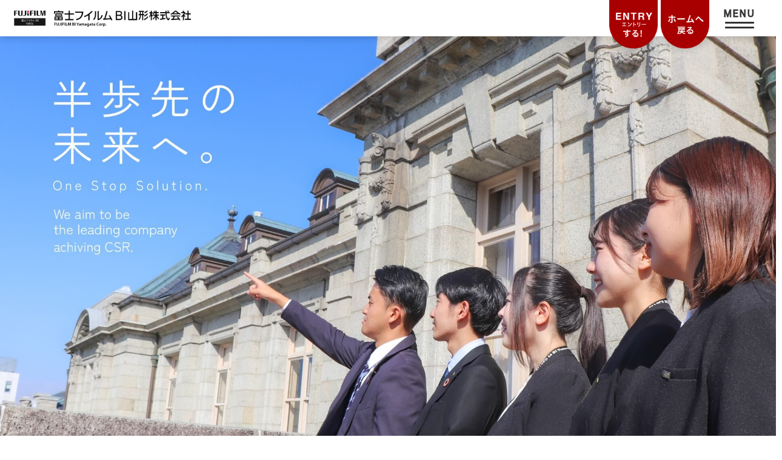

--- FILE ---
content_type: text/html
request_url: https://fujifilm-fbyamagata.com/recruit/index.html
body_size: 37136
content:
<?xml version="1.0" encoding="UTF-8"?>
<!DOCTYPE html>
<html>
<head>
<meta http-equiv="Content-Type" content="text/html; charset=utf-8">
<meta http-equiv="Content-Style-Type" content="text/css">
<meta http-equiv="Content-Script-Type" content="text/javascript">
<meta name="viewport" content="width=device-width,initial-scale=1">
<title>新卒採用 - 富士フイルムBI山形株式会社 |複合機・ネットワーク構築・DX化</title>
<meta name="keywords" content="新卒採用,富士フイルムビジネスイノベーション,富士フイルムBI山形,OA機器,複合機,コピー機,ドキュワークス,docuworks,DX,beat,山形">
<meta name="description" content="新卒採用ページです。山形市にある富士フイルムBI山形のホームページです。複合機の販売や保守だけでなく、ネットワーク構築やDX化を促進するDocuWorksなど、お客様の多様化する課題を解決するソリューションを展開しています。">

<!-- Bootstrap -->
<link rel="stylesheet" type="text/css"  href="common2023/css/bootstrap.min.css">
<!-- Slickslider -->
<link rel="stylesheet" type="text/css" href="common2023/css/slick.css" />
<link rel="stylesheet" type="text/css" href="common2023/css/slick-theme.css" />
<!-- magnific-popup -->
<link rel="stylesheet" href="common2023/css/magnific-popup.css" />
<!-- Stylesheet -->
<link rel="stylesheet" type="text/css"  href="common2023/css/style-nav.css">
<link rel="stylesheet" type="text/css"  href="common2023/css/style.css">
<!-- Adobe font - ヒラギノ角ゴ ProN W6 -->
<script>
  (function(d) {
    var config = {
      kitId: 'pje4gel',
      scriptTimeout: 3000,
      async: true
    },
    h=d.documentElement,t=setTimeout(function(){h.className=h.className.replace(/\bwf-loading\b/g,"")+" wf-inactive";},config.scriptTimeout),tk=d.createElement("script"),f=false,s=d.getElementsByTagName("script")[0],a;h.className+=" wf-loading";tk.src='https://use.typekit.net/'+config.kitId+'.js';tk.async=true;tk.onload=tk.onreadystatechange=function(){a=this.readyState;if(f||a&&a!="complete"&&a!="loaded")return;f=true;clearTimeout(t);try{Typekit.load(config)}catch(e){}};s.parentNode.insertBefore(tk,s)
  })(document);
</script>
</head>

<body id="rpage">
<a name="top" id="top"></a>

<header id="hd01">

<nav id="g-nav">
<div class="openbtn" lang="en"><span></span><span></span></div>
<h1 class="hd-logo"><a href="#top"><img src="common2023/img/logo_fby.png" alt="富士フイルムBI山形株式会社" class="img-responsive"></a></h1>
<div class="g-nav-list">
    <ul class="nav-list-box">
        <li><a href="#sec01">富士フイルムBI山形株式会社って？</a></li>
        <li><a href="#sec02">富士フイルムBI山形のリクルートについて</a></li>
        <li><a href="#sec03">新人アンケート調査</a></li>
        <li><a href="#sec04">社員インタビュー</a></li>
        <li><a href="#sec07">募集概要</a></li>
        <li><a href="#sec08">採用スケジュール</a></li>
    </ul>
    <ul class="btn-list-box">
        <li><a href="https://job.rikunabi.com/2026/company/r219002041/" target="_blank"><ruby>ENTRY<rt>エントリー</rt></ruby>する！</a></li>
        <li><a href="../">ホームへ戻る</a></li>
    </ul>
</div>
<div class="hd-btn01">
  <ul>
    <li><a href="https://job.rikunabi.com/2026/company/r219002041/" target="_blank"><img src="common2023/img/hd-btn01.png" class="img-responsive" alt="ENTRYする!"/></a></li>
    <li><a href="../"><img src="common2023/img/hd-btn02.png" class="img-responsive" alt="ホームへ戻る"/></a></li>
  </ul>
</div><!-- /.hd-btn01 -->
</nav>    
</header><!-- /#hd01 -->

<div class="main-img01">
    <img src="common2023/img/hd-img01.jpg" alt="" class="main01-bg img-responsive" />
</div><!--/ .main-img01-->

<div id="content-main">

<section class="sec00 bg-all">
    <div class="sec00-wrap sec-inline">
        <p>これからの半歩先の未来を造るのは<span class="br">「今の時代」が当たり前である、</span><span class="br">学生の皆さんだと思っています。</span><br>私達と半歩先の未来へ。<span class="br">私達は皆さんを求めています。</span></p>
    </div>
</section>

<a name="sec01" id="sec01"></a>
<section class="sec01 sec-inline sec-wrap">
    <div class="tit-wrap">
        <h2 class="tit-line" lang="ja">富士フイルムBI山形株式会社って？</h2>
    </div>
    <div class="sec01-box">
        <div class="row">
            <div class="col-sm-6"><p><img src="common2023/img/sec01-img01.jpg" alt="" class="img-responsive" /></p></div>
            <div class="col-sm-6"><p><img src="common2023/img/sec01-img02.jpg" alt="" class="img-responsive" /></p></div>
        </div>
        <p>まもなく創業40年！複合機販売・保守をメインに、地域密着で山形のお客様のデジタル化を支援する地元企業です。本社・山形営業所/酒田営業所・鶴岡営業所・新庄営業所・米沢営業所・東根営業所・寒河江営業所の県内7拠点に営業所があり、各地域の方が活躍しています。</p>
    </div>
    <div class="sec01-box">
        <p>
            <img src="common2023/img/sec01-fig01_s.png" alt="" class="img-responsive visible-xs" />
            <img src="common2023/img/sec01-fig01.png" alt="" class="img-responsive hidden-xs" />
        </p>
    </div>
    <div class="tit-wrap">
        <h2 lang="ja"><span class="tit-line">私たちは山形のお客様のために存在する</span><br><span class="tit-line"><span class="st-tit">DX支援企業</span>です。</span></h2>
    </div>
    <div class="sec01-1">
        <div class="sec01-txt01"><span class="tit01">人にしかできないこと、役割を考え続けています。</span></div>
        <div class="pc-img"><img src="common2023/img/sec01-fig02.png" alt="" class="img-responsive" /></div>
        <div class="sm-img"><img src="common2023/img/sec01-fig02_s.png" alt="" class="img-responsive" /></div>
    </div>
</section><!-- /.sec01 -->

<a name="sec02" id="sec02"></a>
<section class="sec02 sec-inline sec-wrap bg-cross">
    <div class="tit-wrap">
        <h2 class="tit-line" lang="ja">BI山形のリクルートについて</h2>
    </div>
    <div class="sec02-box">
        <div class="item-left"><img src="common2023/img/sec02-txt01.png" alt="" class="img-responsive" /></div>
        <div class="item-right"><img src="common2023/img/sec02-img01.png" alt="" class="img-responsive" /></div>
    </div>
    <div class="sec02-box">
        <div class="item-left"><img src="common2023/img/sec02-txt02.png" alt="" class="img-responsive" /></div>
        <div class="item-right"><img src="common2023/img/sec02-img02.png" alt="" class="img-responsive" /></div>
    </div>
    <div class="sec02-box">
        <div class="item-left"><img src="common2023/img/sec02-txt03.png" alt="" class="img-responsive" /></div>
        <div class="item-right"><img src="common2023/img/sec02-img03.png" alt="" class="img-responsive" /></div>
    </div>
</section><!-- /.sec02 -->

<a name="sec03" id="sec03"></a>
<section class="sec03 sec-inline sec-wrap">
    <div class="tit-wrap">
        <h2 class="tit-line" lang="ja">新人アンケート調査</h2>
    </div>
    <div class="sec03-hd hidden-xs hidden-sm">
        <div class="item-left"><img src="common2023/img/sec03-fig01.png" alt="" class="img-responsive" /></div>
        <div class="item-right"><img src="common2023/img/sec03-fig02.png" alt="" class="img-responsive" /></div>
    </div>
    <div class="sec03-hd hidden-md hidden-lg">
        <div class="item-left">
            <div class="sec03-tit"><img src="common2023/img/sec03-tit01.png" alt="" class="img-responsive" /></div>
            <p><img src="common2023/img/sec03-fig01_s.png" alt="" class="img-responsive" /></p>
        </div>
        <div class="item-right">
            <div class="sec03-tit"><img src="common2023/img/sec03-tit02.png" alt="" class="img-responsive" /></div>
            <p><img src="common2023/img/sec03-fig02_s.png" alt="" class="img-responsive" /></p>
        </div>
    </div>
    <div class="sec03-flow">
        <div class="item-left">
            <div class="sec03-tit"><img src="common2023/img/sec03-tit03.png" alt="" class="img-responsive" /></div>
            <div class="flow-box">
                <dl class="flow-item">
                    <dt class="time">７：００</dt>
                    <dd class="tit">起床</dd>
                </dl>
                <dl class="flow-item">
                    <dt class="time">８：３０</dt>
                    <dd class="tit">出社</dd>
                    <dd class="txt"><span class="txt-line">車通勤で10分くらいです。</span></dd>
                </dl>
                <dl class="flow-item">
                    <dt class="time">９：００ 〜</dt>
                    <dd class="tit">研修</dd>
                </dl>
                <dl class="flow-item">
                    <dt class="time">１２：００</dt>
                    <dd class="tit">お昼休み</dd>
                    <dd class="txt"><span class="txt-line">お弁当を食べたり会社の人と食べに行ったり、</span><br><span class="txt-line">少しドライブしてお茶したりしています。</span></dd>
                </dl>
                <dl class="flow-item">
                    <dt class="time">１３：００ 〜</dt>
                    <dd class="tit">研修</dd>
                </dl>
                <dl class="flow-item">
                    <dt class="time">１７：５０</dt>
                    <dd class="tit">退社</dd>
                    <dd class="txt"><span class="txt-line">定時後同期と駐車場でおしゃべりしてから帰ることが多いです。</span><br><span class="txt-line">最近はバッティングセンターやダーツに一緒に行ったりしています。</span></dd>
                </dl>
                <dl class="flow-item">
                    <dt class="time">１８：３０</dt>
                    <dd class="tit">帰宅</dd>
                <dd class="txt"><span class="txt-line">ゆっくりお風呂に入りながらYoutube見たり韓国ドラマを見ます。</span></dd>
                </dl>
                <dl class="flow-item">
                    <dt class="time">０：００</dt>
                    <dd class="tit">就寝</dd>
                    <dd class="txt"><span class="txt-line">寝落ちするまで韓国ドラマを見て寝ます。</span></dd>
                </dl>
            </div>
            <div class="sec03-icon"><img src="common2023/img/sec03-icon01.png" alt="" class="img-responsive" /></div>
        </div>
        <div class="item-right">
            <img src="common2023/img/sec03-img01_md.png" alt="" class="img-responsive hidden-xs hidden-md hidden-lg" />
            <img src="common2023/img/sec03-img01.png" alt="" class="img-responsive hidden-sm" />
        </div>
    </div>
    <div class="sec03-status">
        <div class="item-left">
            <div class="sec03-tit"><img src="common2023/img/sec03-tit04.png" alt="" class="img-responsive" /></div>
            <p>入社後、4月から5月は全国の同期と一緒の合同研修があります。営業系は大阪へ、CEは神奈川の研修所へ旅立ちました。</p>
        </div>
        <div class="item-right"><img src="common2023/img/sec03-img02.png" alt="" class="img-responsive" /></div>
    </div>
</section><!-- /.sec03 -->


<a name="sec04" id="sec04"></a>
<section class="sec04 sec-inline sec-wrap bg-cross">
    <h3 lang="en" class="wow fadeInDown" data-wow-delay="300ms">STAFF INTERVIEW<span lang="ja">先輩社員に聞いてみよう！</span></h3>
    <div class="row">
        <div class="col-xs-12">
            <ul class="slider staff-wrap">
                <li class="style-box">
                    <a class="popup-modal" href="#inline-wrap01">
                        <img src="common2023/img/staff01-tmb.png" alt="先輩社員1" class="img-responsive">
                    </a>
                    <div id="inline-wrap01" class="mfp-hide">
                        <div class="row">
                            <div class="col-sm-12"><p>営業 2016入社<br><span>佐藤  隼</span></p></div>
                            <div class="col-sm-5"><img src="common2023/img/staff01.png" class="img-responsive center-block"></div>
                            <div class="col-sm-7">
                                <p>2016年に新卒で入社しました。大学は東京でしたが、地元の山形に貢献できる会社で働きたいと思いこの会社に入社することを決めました。<br><br>私は元々パソコンが苦手でした。しかし入社後の研修がしっかりしていたので、訪問先で「学生の時からやっていたの」と聞かれるくらいITの知識が身につきました。お客様と最先端の情報をつなぐことが今の仕事なのではないかと思います。<br><br>入社1年目はなかなか契約が取れず苦労しました。でもあるお客様に半年間通い続け、良い返事をもらえた時には頑張りが結果に繋がったのだと自信になりました。<br><br>入社時に比べ担当のお客様が増えてきました。お客様からは困った時に頼りにしてもらえるようになりました。今後は今のレベルに満足せず、いずれ社長賞を取れるようにレベルアップしていきたいです。</p>
                            </div>
                            <p class="popup-modal-dismiss"><a href="close">×</a></p>
                        </div><!-- /.row -->
                    </div><!-- /#inline-wrap01 -->
                </li><!-- /.style-box-->

                <li class="style-box">
                    <a class="popup-modal" href="#inline-wrap02">
                        <img src="common2023/img/staff02-tmb.png" alt="先輩社員2" class="img-responsive">
                    </a>
                    <div id="inline-wrap02" class="mfp-hide">
                        <div class="row">
                            <div class="col-sm-12"><p>営業 2016入社<br><span>瀬野  佑介</span></p></div>
                            <div class="col-sm-5"><img src="common2023/img/staff02.png" class="img-responsive center-block"></div>
                            <div class="col-sm-7">
                                <p>大学時代は関東で過ごしましたが、地元である山形の雰囲気が好きなのと、地元に貢献できる会社で働きたくてこの会社に入社しました。<br><br>入社1年目の時は、知らない人と会って話をするのに慣れず苦労しました。でもたくさんの件数をまわるうちに仕事にも慣れていきました。その時の苦労が今の自分をつくっていると思います。今では訪問先で「また来てね」と言われることにやりがいを感じています。今は、企業同士のつながりだけでなく、人と人（心と心）が繋がるように意識しています。<br><br>入社してから一番嬉しかった事はある社長から「君から買いたい」と言ってもらえた事です。自分を認めてもらえた気がして、今でもよく覚えています。<br><br>今後はお客様よりも先に課題を見つけ課題解決のご提案ができるような、信頼される営業になりたいです。</p>
                            </div>
                            <p class="popup-modal-dismiss"><a href="close">×</a></p>
                        </div><!-- /.row -->
                    </div><!-- /#inline-wrap02 -->
                </li><!-- /.style-box-->

                <li class="style-box">
                    <a class="popup-modal" href="#inline-wrap03">
                        <img src="common2023/img/staff03-tmb.png" alt="先輩社員3" class="img-responsive">
                    </a>
                    <div id="inline-wrap03" class="mfp-hide">
                        <div class="row">
                            <div class="col-sm-12"><p>営業 2013入社<br><span>佐藤  千香</span></p></div>
                            <div class="col-sm-5"><img src="common2023/img/staff03.png" class="img-responsive center-block"></div>
                            <div class="col-sm-7">
                                <p>大学の先輩がこの会社で働いていて、声を掛けてくれたのがきっかけでした。何回か会社に訪問するうちにアットホームな雰囲気に惹かれ入社しました。<br><br>今は大きい案件を任せてもらっていますが、入社時は新規開拓でなかなか実績に結びつかず落ち込む日もありました。そんな時上司や先輩が相談にのってくれて、色々アドバイスを頂きました。そして、ようやく契約が取れた時はとてもほっとしました。人に恵まれた環境で働けることにいつも感謝しています。<br><br>ここ数年若い社員が増え社内に活気が出てきました。後輩も増えてきたのでこれからは自分のことだけでなく、後輩の指導もできるようにレベルアップしていきたいです。また、富士フイルムBI山形は女性の管理職が少ないので役職につくことが今の目指すところです。</p>
                            </div>
                            <p class="popup-modal-dismiss"><a href="close">×</a></p>
                        </div><!-- /.row -->
                    </div><!-- /#inline-wrap03 -->
                </li><!-- /.style-box-->

                <li class="style-box">
                    <a class="popup-modal" href="#inline-wrap05">
                        <img src="common2023/img/staff05-tmb.png" alt="先輩社員5" class="img-responsive">
                    </a>
                    <div id="inline-wrap05" class="mfp-hide">
                        <div class="row">
                            <div class="col-sm-12"><p>カスタマサポート部 2008入社<br><span>大石  俊秋</span></p></div>
                            <div class="col-sm-5"><img src="common2023/img/staff05.png" class="img-responsive center-block"></div>
                            <div class="col-sm-7">
                                <p>以前は技術系の仕事をしていたのですが、お客様と対応しながら修理を行うところに魅力を感じ、中途で入社しました。<br><br>入社時は経験と知識が浅いので、難しい案件の対応などは苦労しました。困った時は先輩に助けてもらいながら経験を積んできました。困った時に助けてもらえる環境で成長できたことに感謝しています。<br><br>これからは、今まで先輩方に助けてもらってきた分、若手メンバーの育成に力を入れていきたいと思います。若手メンバーはこれからの富士フイルムBI山形を担っていく貴重な人材ですから、お客様のお役に立てるよう成長をサポートをしていきます。お客様がどんなことで困りどう解決するのか、それを考える力が富士フイルムBI山形に求められていると思います。</p>
                                </div>
                            <p class="popup-modal-dismiss"><a href="close">×</a></p>
                        </div><!-- /.row -->
                    </div><!-- /#inline-wrap05 -->
                </li><!-- /.style-box-->

                <li class="style-box">
                    <a class="popup-modal" href="#inline-wrap06">
                        <img src="common2023/img/staff06-tmb.png" alt="先輩社員6" class="img-responsive">
                    </a>
                    <div id="inline-wrap06" class="mfp-hide">
                        <div class="row">
                            <div class="col-sm-12"><p>システムエンジニア 2002入社<br><span>柏倉  健人</span></p></div>
                            <div class="col-sm-5"><img src="common2023/img/staff06.png" class="img-responsive center-block"></div>
                            <div class="col-sm-7">
                                <p>私は2002年に高卒で入社し、ネットワークシステムの構築やサーバーのご提案などを行なっています。入社前から機械に興味があって、コピー機の修理や販売に携わりたいと思いこの会社に入社しました。<br><br>トラブル対応もシステムエンジニアの仕事なので、お客様の気持ちを考えできる限りわかりやすくお伝えすることを心掛けています。伝え方ひとつで感じ方が変わってしまうので、対応する際の言葉づかいは重要だと思います。<br><br>お客様に新しい商品をご提案した時に、「前より使いやすくなった」と言っていただけることが私のやりがいです。これからも新しい商品をすぐにご提案できるように、常にアンテナを張って情報収集をしていきたいです。また、資格に関してもチャレンジ精神を忘れず取得し続けたいと思います。</p>
                                </div>
                            <p class="popup-modal-dismiss"><a href="close">×</a></p>
                        </div><!-- /.row -->
                    </div><!-- /#inline-wrap06 -->
                </li><!-- /.style-box-->

                <li class="style-box">
                    <a class="popup-modal" href="#inline-wrap07">
                        <img src="common2023/img/staff07-tmb.png" alt="先輩社員7" class="img-responsive">
                    </a>
                    <div id="inline-wrap07" class="mfp-hide">
                        <div class="row">
                            <div class="col-sm-12"><p>営業 2011入社<br><span>秋葉  大河</span></p></div>
                            <div class="col-sm-5"><img src="common2023/img/staff07.png" class="img-responsive center-block"></div>
                            <div class="col-sm-7">
                                <p>大学では工学部でしたが、理系の視点で営業をやってみたかったのと、絆の森などの地域貢献活動に興味を持ち入社しました。私はサッカーが好きなので、モンテディオ山形のスポンサーをしていたのも決め手の一つでした。<br><br>入社1年目は新規開拓で苦労しました。お客様に自分を覚えてもらうため、新聞を作ったり名刺を作ったりして自分なりの方法を模索しました。今もこの仕事を続けられているのは自分に合った営業のスタイルを見つけられたからだと思います。<br><br>今後は富士フイルムBI山形のいいところをもっとアピールして、富士フイルムBI山形のファンを増やしていきたいです。そしてメーカー主催の営業コンテストでは、全国で上位に入賞し表彰されることを目指して日々努力していきます。</p>
                                </div>
                            <p class="popup-modal-dismiss"><a href="close">×</a></p>
                        </div><!-- /.row -->
                    </div><!-- /#inline-wrap07 -->
                </li><!-- /.style-box-->
          </ul><!-- slider -->
        </div>
    </div>
</section><!-- /.sec04 -->

<a id="sec05" name="sec05"></a>
<section class="sec05 sec-inline sec-wrap">
    <h3 lang="en">WORK STYLE<span lang="ja">営業の1日のスケジュール</span></h3>
    <div class="sec05-img pc-img"><img src="common2023/img/sec05-img01.jpg" alt="" class="img-responsive"><img src="common2023/img/sec05-img02.jpg" alt="" class="img-responsive"></div>
    <ul class="timeline">
        <li>
            <p class="timeline-date">9:00〜</p>
            <div class="timeline-content">
                <div class="sec05-tit01" lang="ja">始業　メール・予定の確認</div>
                <p>1日のスケジュールを確認して、気持ちを整えます。</p>
            </div>
        </li>
        <li>
            <p class="timeline-date">10:00〜</p>
            <div class="timeline-content">
                <div class="sec05-tit01" lang="ja">お客様先を訪問</div>
                <ul class="timeline-list">
                    <li>日々の業務でお困り事はないかヒアリング・サーベイ</li>
                    <li>提案活動</li>
                    <li>簡易なトラブル発生時の対応など</li>
                </ul>
            </div>
        </li>
        <li>
            <p class="timeline-date">12:00〜</p>
            <div class="timeline-content">
                <div class="sec05-tit02" lang="ja">昼食</div>
            </div>
        </li>
        <li>
            <p class="timeline-date">13:00〜</p>
            <div class="timeline-content">
                <div class="sec05-tit01" lang="ja">引き続きお客様先を訪問</div>
                <p>（午前と同様）</p>
            </div>
        </li>
        <li>
            <p class="timeline-date">16:00〜</p>
            <div class="timeline-content">
                <div class="sec05-tit01" lang="ja">帰社</div>
                <p>日報の打ち込み/見積もり、提案書などの書類作成をします。</p>
            </div>
        </li>
        <li>
            <p class="timeline-date">18:00〜</p>
            <div class="timeline-content">
                <div class="sec05-tit02" lang="ja">退社</div>
            </div>
        </li>
    </ul>
    <div class="sec05-img sm-img"><img src="common2023/img/sec05-img01.jpg" alt="" class="img-responsive"><img src="common2023/img/sec05-img02.jpg" alt="" class="img-responsive"></div>
</section><!-- /.sec05 -->

<a name="sec06" id="sec06"></a>
<section class="sec06 sec-inline sec-wrap bg-cross">
    <h3 lang="ja">応募職種</h3>
    <div class="row">
        <div class="sec06-icon01">総合職</div>
        <div class="col-sm-5">
            <img src="common2023/img/sec06-img01.jpg" alt="" class="img-responsive">
        </div>
        <div class="col-sm-7">
            <p>営業職は、富士フイルムBI山形の「顔」として地域密着で活躍。 新規ユーザーの開拓をはじめ、長くお付き合い頂いているお客様のパートナーとして、課題解決のための提案と導入後のフォローを行います。 近年では、クラウドの活用や業務効率化など働き方改革をテーマとしたソリューションを強みとしています。地域とお客様、そして富士フイルムBI山形をつなぐ笑顔のコミュニケーターとしての役割が期待されています。</p>
        </div>
    </div><!-- /.row -->
    <div class="row">
        <div class="sec06-icon01">技術職</div>
        <div class="col-sm-5">
            <img src="common2023/img/sec06-img02.jpg" alt="" class="img-responsive">
        </div>
        <div class="col-sm-7">
            <p>カスタマエンジニアとシステムエンジニアがあります。カスタマエンジニアは、お客様がご利用されている複合機、IT基盤、ネットワーク機器などのセキュリティ対策、保守点検、修理メンテナンスなどを行います。システムエンジニアは、最新のIT環境について、お客様の最適なシステム設計、ネットワークの構築、提案、導入支援、導入後の保守までを行います。どちらも技術職でありながら機器に触れるだけでなく、お客様の声を次の提案活動に生かすための情報収集や、高度な技術と豊富な知識でコミュニケーションをはかりお客様と関係性を高める重要な役割も担っています。</p>
        </div>
    </div>
</section><!-- /.sec06 -->

<a name="sec07" id="sec07"></a>
<section class="sec07 sec-inline sec-wrap">
    <h3 lang="en" class="wow fadeInDown" data-wow-delay="300ms">RECRUIT GUIDELINES<span lang="ja">募集概要</span></h3>
    <div class="box">
        <table class="guidelines">
            <tbody>
                <tr>
                    <th rowspan="2">応募学部・学科</th>
                    <td class="sub-tit01">【総合職】営業職</td>
                    <td>大学、短大・専門学校の全学部・全学科</td>
                </tr>
                <tr>
                    <td class="sub-tit01">【技術職】<br>システムエンジニア(SE職)<br>カスタマエンジニア(CE職)</td>
                    <td>大学、短大・専門学校・高専、工業高校<br>電子、機械、IT系卒業者または同等の技能を有する者 </td>
                </tr>
                <tr>
                    <th>募集人数</th>
                    <td class="th" colspan="2">採用案内ページをご覧ください。 </td>
                </tr>
                <tr>
                    <th rowspan="10">待遇</th>
                    <td class="sub-tit01">基本給</td>
                    <td>（2023年4月実績）<br>大卒  基本給 202,000円<br>短大卒、専門学校、高専卒 基本給 186,000円<br>高等学校卒 基本給 170,000円</td>
                </tr>
                <tr>
                    <td class="sub-tit01">諸手当</td>
                    <td>役職手当、家族手当、通勤手当、時間外手当、他 </td>
                </tr>
                <tr>
                    <td class="sub-tit01">昇給</td>
                    <td>年1回 4月</td>
                </tr>
                <tr>
                    <td class="sub-tit01">賞与</td>
                    <td>年2回 7月・12月 </td>
                </tr>
                <tr>
                    <td class="sub-tit01">勤務地</td>
                    <td>山形県内各営業所 <br>(山形、寒河江、東根、新庄、鶴岡、酒田、米沢)  </td>
                </tr>
                <tr>
                    <td class="sub-tit01">勤務時間</td>
                    <td>9:00〜17:50（実働7時間50分） </td>
                </tr>
                <tr>
                    <td class="sub-tit01">休日</td>
                    <td>完全週休2日制(毎週土曜日、日曜日)、祝祭日 年間休日数124日<br>※CE職は経験に応じて、日曜日交代呼び出し待機がある場合があります（年間数日程度） </td>
                </tr>
                <tr>
                    <td class="sub-tit01">休暇</td>
                    <td>夏季・年末年始休暇、年次有給休暇、特別有給休暇、リフレッシュ休暇 </td>
                </tr>
                <tr>
                    <td class="sub-tit01">制度 </td>
                    <td>退職金制度、家賃補助制度(対象条件あり)、慶弔金、育児・介護のための時間短縮制度、子の看護休暇取得、介護休暇の1時間単位取得 </td>
                </tr>
                <tr class="last">
                    <td class="sub-tit01">福利厚生</td>
                    <td>社員旅行(2年に1回。海外も国内も、みんなで楽しめるよう社員達で行きたいところを選び、企画しています)、ソフ トボール大会、グループフェスティバルinリナワールド、野球部、ゴルフ愛好会、スポーツクラブ「トップロード」への 入会金補助および利用券の交付、蔵王スキーリフト無料パス、保養所(海の家)など<br>子育て支援：利用可能託児施設あり（山形市・酒田市）<br>[託児施設に関する特記事項]<br>企業提携型保育園 定員に達している場合利用不可</td>
                </tr>
            </tbody>
        </table>
    </div>
</section>

<a name="sec08" id="sec08"></a>
<section class="sec08 sec-inline sec-wrap bg-cross">
    <h3 lang="en">RECRUIT SCHEDULE<span lang="ja">採用スケジュール</span></h3>
    <table>
        <tbody>
            <tr>
                <td class="sec08-point"><img src="common2023/img/sec07-img01.png" alt="" class="img-responsive"></td>
                <th lang="ja">エントリー</th>
                <td><a href="https://job.rikunabi.com/2026/company/r219002041/" target="_blank">リクナビ2026</a>にて、エントリー受け付けます。<br>「ENTRY エントリーする！」からご登録ください。</td>
            </tr>
            <tr>
                <td class="sec08-point"><img src="common2023/img/sec07-img02.png" alt="" class="img-responsive"></td>
                <th lang="ja">会社説明会</th>
                <td>日時や会場の詳細は<a href="https://job.rikunabi.com/2026/company/r219002041/" target="_blank">リクナビ2026</a>をご覧ください。</td>
            </tr>
            <tr>
                <td class="sec08-point"><img src="common2023/img/sec07-img03.png" alt="" class="img-responsive"></td>
                <th lang="ja">部門面談</th>
                <td>応募の前に、担当部門と面談しマッチングを行います。</td>
            </tr>
            <tr>
                <td class="sec08-point"><img src="common2023/img/sec07-img04.png" alt="" class="img-responsive"></td>
                <th lang="ja">応募・選考試験</th>
                <td>応募締め切り日、選考方法の詳細は<a href="https://job.rikunabi.com/2026/company/r219002041/" target="_blank">リクナビ2026</a>をご覧ください。</td>
            </tr>
            <tr>
                <td class="sec08-point"><img src="common2023/img/sec07-img05.png" alt="" class="img-responsive"></td>
                <th lang="ja">内定</th>
                <td></td>
            </tr>
        </tbody>
    </table>
    <div class="btn01" lang="en"><a href="https://job.rikunabi.com/2026/company/r219002041/" target="_blank">ENTRY<span lang="ja">エントリーする！</span></a></div>
</section><!-- /.sec08 -->

<div id="pagetop">
    <img src="common2023/img/pg-top.png" class="img-responsive">
</div>
</div><!-- /.content-main -->


<footer id="ft01">
    <p class="ft-text01">富士フイルムBI山形株式会社　　採用担当チーム<br>〒990-2492 山形県山形市鉄砲町2-17-48　<span class="br">TEL：023-624-2468</span></p>
    <p class="ft-text02">&copy; FUJIFILM BI Yamagata Corp. <span class="br">All Rights Reserved.</span></p>
</footer>
    
<!-- jQuery (necessary for Bootstrap's JavaScript plugins) --> 
<script src="common2023/js/jquery.min.js"></script>
<script type="text/javascript" src="common2023/js/bootstrap.min.js"></script> 
<script type="text/javascript" src="common2023/js/nav-anime.js"></script> 
<script type="text/javascript">
$(function(){
/*-- ページトップへのスクロール --*/
$('#pagetop').click(function () {
    //id名#pagetopがクリックされたら、以下の処理を実行
    $("html,body").animate({scrollTop:0},"300");
});
$('#pagetop').hide();
$(window).scroll(function () {
    if($(window).scrollTop() > 0) {
        $('#pagetop').fadeIn(300);
    } else {
        $('#pagetop').fadeOut(300);
    }
});

/*-- スムーズスクロール --*/
var headerHight = 100; //ヘッダの高さ
$('a[href^="#"]').click(function(){
    var speed = 500;
    var href= $(this).attr("href");
    var target = $(href == "#" || href == "" ? 'html' : href);
    var position = target.offset().top-headerHight; //ヘッダの高さ分位置をずらす
    $("html, body").animate({scrollTop:position}, speed, "swing");
    return false;
});
});
</script>
    
<!-- slickslider -->
<script src="common2023/js/slick.min.js"></script>
<script>
$(function() {
    $('.staff-wrap').slick({
      autoplay: true,
      infinite: true,
      dots: false,
      slidesToShow: 4,
      slidesToScroll: 1,
    　centerMode: true,
    　centerPadding: '5%',
      responsive: [{
        breakpoint: 1200,
          settings: {
            slidesToShow: 3,
            slidesToScroll: 1,
        }
      },{
        breakpoint: 768,
          settings: {
            slidesToShow: 2,
            slidesToScroll: 1,
            centerPadding: '10%',
        }
      },{
        breakpoint: 480,
          settings: {
            slidesToShow: 1,
            slidesToScroll: 1,
            centerPadding: '0%',
          }
        }
      ]
    });
  });
  </script>


<!-- magnific-popup -->
<script src="common2023/js/jquery.magnific-popup.min.js"></script>
<script>
$(function () {
  $('.popup-modal').magnificPopup({
    type: 'inline',
    preloader: false,
    closeOnContentClick: true,
    showCloseBtn: false,
  });
  //閉じるリンクの設定
  $(document).on('click', '.popup-modal-dismiss', function (e) { 
    e.preventDefault();
    $.magnificPopup.close();
  });
});
</script>

</body>
</html>


--- FILE ---
content_type: text/css
request_url: https://fujifilm-fbyamagata.com/recruit/common2023/css/style-nav.css
body_size: 6388
content:
#g-nav {
    position: fixed;
    top: 0;
    left: 0;
    z-index: 1000;
    display: block;
    width: 100%;
    height: 60px;
    padding: 0 15px;
    background-color: #fff;
    filter: drop-shadow(0px 3px 6px rgba(0, 0, 0, 0.16));
    -webkit-filter: drop-shadow(0px 3px 6px rgba(0, 0, 0, 0.16));
    -ms-filter: drop-shadow(0px 3px 6px rgba(0, 0, 0, 0.16));
    transition: all 0.4s ease;
}
.hd-logo {
    display: flex;
    align-items: center;
    width: 300px;
    height: 100%;
    text-align: center;
    position: relative;
    z-index: 100;
}

.g-nav-list {
    opacity: 0;
    visibility: hidden;
    position: fixed;
    top: 0;
    right: 0;
    z-index: 999;
    width: auto;
    height: 100vh;
    padding: 6em 25px 8em;
    background-color: #333;
    overflow-x: hidden;
    overflow-y: auto;
    -webkit-overflow-scrolling: touch;
    animation: nav-move-t .75s forwards;
    transition-duration: .5s;
    transition-timing-function: ease-in-out;
    transition-property: background-color,border-color,color,fill,opacity;
}
#g-nav .g-nav-list::before {
    content: '';
    opacity: 0;
    visibility: hidden;
    position: fixed;
    top: 0;
    left: 0;
    width: 100vw;
    height: 100vh;
    background-color: #040000;
    z-index: -1;
    -webkit-transition: 0.5s;
    -o-transition: 0.5s;
    transition: 0.5s;
}
.g-nav-list li {
    list-style: none;
    position: relative;
    margin-bottom: 1.3em;
}
.g-nav-list li a {
    color: #fff;
    font-size: 18px;
    line-height: 1.3;
    letter-spacing: 0.02em;
    text-decoration: none;
    margin: 0 auto 1.2em;
    padding: 0;
    display: block;
}

.nav-list-box {
    margin: 0 auto;
    padding: 45px 25px 20px;
}

.btn-list-box {
    list-style: none;
    padding: 0;
}
.btn-list-box li a {
    color: #333;
    text-align: center;
    padding: 30px 20px 20px;
    background-color: #fff;
    border-radius: 10px;
}
.btn-list-box li:last-child a { padding: 25px 20px; }
ruby rt { transform: translateY(-0.3em); }

/*--- panelactive ---*/
#g-nav.panelactive .g-nav-list::before {
    opacity: .4;
    visibility: visible;
    z-index: -1;
}
#g-nav.panelactive .g-nav-list {
    animation: nav-move .6s forwards;
}
#g-nav.close-nav .g-nav-list {
    clip-path: inset(0 0 0 0);
    animation: nav-move-t .6s forwards;
}
@keyframes nav-move {
    0% { opacity: 0; visibility: hidden; }
    100% { opacity: 1; visibility: visible; }
}
@keyframes nav-move-t {
    0% { opacity: 1; visibility: visible; }
    100% { opacity: 0; visibility: hidden; }
}

/*--- openbtn ---*/
.openbtn {
	position:fixed;
    z-index: 9999;
	top: 0;
    right: 30px;
	cursor: pointer;
    width: 60px;
    height: 60px;
    background-color: transparent;
    border: none;
    border-radius: 0;
    transition-duration: .4s;
    transition-timing-function: ease-in-out;
    transition-property: width,background-color,border-color,color,fill,opacity;
}
.openbtn::before {
    content: "MENU";
    color: #333;
    font-size: 13px;
    letter-spacing: 0.15em;
    position: absolute;
    top: 13px;
    left: 50%;
    -webkit-transform: translateX(-50%);
    transform: translateX(-50%);
}

.openbtn span {
    display: inline-block;
    position: absolute;
    left: 50%;
    -webkit-transform: translateX(-50%);
    transform: translateX(-50%);
    width: 48px;
    height: 3px;
    border-radius: 10px;
	background-color: #333;
    transition-duration: .4s;
    transition-timing-function: ease-in-out;
    transition-property: width,background-color,border-color,color,fill,opacity;
  }
.openbtn span:nth-of-type(1) { top: 36px; }
.openbtn span:nth-of-type(2) { top: 44px; }

/* Click */
.openbtn.active::before { color: #fff; }
.openbtn.active span { background-color: #fff; }
.openbtn.active span:nth-of-type(1) { top: 35px!important; }
.openbtn.active span:nth-of-type(2) { top: 45px!important; }
.openbtn span:nth-of-type(1) { animation: menu07-bar01 .75s forwards; }
@keyframes menu07-bar01 {
    0% { -webkit-transform: translate(-50%, 5px); transform: translate(-50%, 5px) rotate(18deg); }
    50% { -webkit-transform: translate(-50%, 5px); transform: translate(-50%, 5px) rotate(0); }
    100% { -webkit-transform: translate(-50%, 0); transform: translate(-50%, 0) rotate(0); }
}
.openbtn span:nth-of-type(2) { animation: menu07-bar03 .75s forwards; }
@keyframes menu07-bar03 {
    0% { -webkit-transform: translate(-50%, -5px); transform: translate(-50%, -5px) rotate(-18deg); }
    50% { -webkit-transform: translate(-50%, -5px); transform: translate(-50%, -5px) rotate(0); }
    100% { -webkit-transform: translate(-50%, 0); transform: translate(-50%, 0) rotate(0); }
}
/* Close */
.openbtn.active span:nth-of-type(1) { animation: active-menu07-bar01 .75s forwards; }
@keyframes active-menu07-bar01 {
    0% { -webkit-transform: translate(-50%, 0); transform: translate(-50%, 0) rotate(0); }
    50% { -webkit-transform: translate(-50%, 5px); transform: translate(-50%, 5px) rotate(0); }
    100% { -webkit-transform: translate(-50%, 5px); transform: translate(-50%, 5px) rotate(18deg); }
}
.openbtn.active span:nth-of-type(2) { animation: active-menu07-bar03 .75s forwards; }
@keyframes active-menu07-bar03 {
    0% { -webkit-transform: translate(-50%, 0); transform: translate(-50%, 0) rotate(0); }
    50% { -webkit-transform: translate(-50%, -5px); transform: translate(-50%, -5px) rotate(0); }
    100% { -webkit-transform: translate(-50%, -5px); transform: translate(-50%, -5px) rotate(-18deg); }
}

/*--- 右側のボタン2つ ---*/
#hd01 .hd-btn01 {
    position: absolute;
    top: 0;
    right: 110px;
    z-index: 900;
}
#hd01 .hd-btn01 ul {
    padding: 0;
    margin: 0;
}
#hd01 .hd-btn01 ul li {
    padding-right: 5px;
    padding: 0;
    margin: 0;
    list-style: none;
    display: inline-block;
}
#hd01 .hd-btn01 ul li img {
    width: 80px;
}

/* --------------------------------------------
    Responsive
-------------------------------------------- */
@media screen and (max-width: 991px) {
    .g-nav-list li a, .nav-tit { font-size: 18px; }
}
@media screen and (max-width: 767px) {
    #g-nav { padding: 0 5px; }
    .hd-logo { width: 280px; }
    .openbtn { right: 12px; }
    .openbtn::before { font-size: 11px; }
    .openbtn span { width: 42px; }
    .openbtn span:nth-of-type(1) { top: 34px; }
    #hd01 .hd-btn01 { display: none!important; }
}
@media screen and (max-width: 575px) {

}

--- FILE ---
content_type: text/css
request_url: https://fujifilm-fbyamagata.com/recruit/common2023/css/style.css
body_size: 19824
content:
body, html {
    /*font-family: ヒラギノUD角w6, hiragino-kaku-gothic-pron, ヒラギノ角ゴシック, "Helvetica", sans-serif;*/
    font-family: hiragino-kaku-gothic-pron, sans-serif;
    font-weight: 600;
    font-size: 16px;
    line-height: 1.5;
    color: #333;
    margin: 0;
    padding: 0;
    width: 100%;
    overflow-y: auto;
    -webkit-overflow-scrolling: touch;
    text-rendering: optimizeLegibility !important;
    -webkit-font-smoothing: antialiased !important;
    animation: fadeIn 1.5s ease 0s 1 normal;
    -webkit-animation: fadeIn 1.5s ease 0s 1 normal;
}
/*--- 画面全体をフェードイン(animation設定) ---*/
@keyframes fadeIn {
    0% {opacity: 0}
    100% {opacity: 1}
}
@-webkit-keyframes fadeIn {
    0% {opacity: 0}
    100% {opacity: 1}
}
@keyframes fadeIn {
    0% {opacity: 0}
    100% {opacity: 1}
}
@-webkit-keyframes fadeIn {
    0% {opacity: 0}
    100% {opacity: 1}
}

h1, h2, h3, h4, h5 {
    font-weight: 600;
    letter-spacing: 0.024em;
    margin-top: 0;
}
h1 {
    margin: 0;
    padding: 0;
}
h2 {
    font-size: 36px;
}
h3 {
    display: block;
    font-size: 28px;
    text-align: center;
    margin-bottom: 2rem;
}
h3 span {
    display: block;
    font-size: 1rem;
    margin-top: 10px;
}
.tit01 {
    display: inline;
    background:linear-gradient(transparent 50%, #FFE800 0%);
    font-size: 20px;
    line-height: 1.5;
    letter-spacing: 1.8px;
    padding: 0 0 0 5px;
}
.st-tit {
    color: #DC000C;
    font-size: 1.1em;
}

.tit-wrap {
    display: block;
    text-align: center;
    margin: 0 auto 3em;
}
.tit-line {
    line-height: 1.8;
    display: inline;
    padding: 0.15em 0.3em;
    border-bottom: 9px solid #FFE800;
}
.txt-line {
    line-height: 1.8;
    letter-spacing: 0.024em;
    display: inline;
    padding: 0 0.3em 0.15em;
    background: linear-gradient(transparent 50%, #FEE40A 0%);
}

p {
  line-height: 2;
  margin-bottom: 1rem;
}
*[lang='en'] {
    letter-spacing: 0.1em;
    -webkit-text-stroke: 0.05em currentColor;
    text-stroke: 0.05em currentColor;
}
*[lang='ja'] {
    letter-spacing: 0.024em;
    -webkit-text-stroke: 0.01em currentColor;
    text-stroke: 0.01em currentColor;
}

a {
  color: #fff;
  -webkit-transition: 0.5s;
  -o-transition: 0.5s;
  transition: 0.5s;
}
a:hover, a:active, a:focus {
  color: #e98e6e;
  outline: none;
  text-decoration: none;
}
a img {
  opacity: 1;
  -webkit-transition: 0.3s;
  -o-transition: 0.3s;
  transition: 0.3s;
}
a img:hover {
  opacity: 0.7;
}

.row {
    margin-left: -10px;
    margin-right: -10px;
}
.col-sm-6 {
    padding-left: 10px;
    padding-right: 10px;
}

/*--- 改行 ---*/
.br { display: inline-block; }
.pc-img { display: block; }
.sm-img { display: none; }

.bg-cross {
    background: url(../img/bg01.png) repeat;
    background-size: 110px;
}
.bg-all {
    color: #fff;
    background-color: #4EADF5;
    background-image: url(../img/bg-blue.jpg);
    background-size: cover;
    background-repeat: no-repeat;
    background-position: center;
}


/* --------------------------------------------
    botton
-------------------------------------------- */
.btn01 {
  margin: 25px auto;
    text-align: center;
}
.btn01 a{
    color: #fff;
    font-size: 23px;
    font-weight: bold;
    letter-spacing: 3px;
    display: block;
    width: 100%;
    max-width: 300px;
    margin: 0 auto;
    padding: 15px 25px 13px;
    border-radius: 10px;
    background-color: #a80000;
    -webkit-transition: 0.3s;
    -o-transition: 0.3s;
    transition: 0.3s;
    cursor: pointer;
    -webkit-filter: drop-shadow(0px 3px 6px rgba(0,0,0,0.25));
    -moz-filter: drop-shadow(0px 3px 6px rgba(0,0,0,0.25));
    -ms-filter: drop-shadow(0px 3px 6px rgba(0,0,0,0.25));
    filter: drop-shadow(0px 3px 6px rgba(0,0,0,0.25));
}
.btn01 a span{
    padding-left: 10px;
    font-size: 13px;
    letter-spacing: 0px;
    vertical-align: middle;
    color: #fff;
}
.btn01 a:hover{
  color: #fff;
  background-color: rgba(184, 26, 45, .7);
    text-decoration:none;
}


/* --------------------------------------------
    table
-------------------------------------------- */
/*-- テーブル共通(.table01) --*/
.table01 {
  margin: 0 auto;
    width: 100%;
    border: 0.65px solid #000;
    padding: 25px;
}
.table01 tr {
    border-bottom: 1px dotted #000;
}
.table01 th {
  padding: 0 25px;
    color: #a80000;
    width: 145px;
}
.table01 td {
  padding: 10px;
    width: 300px;
}

@media screen and (max-width: 640px) {
  .table01 {
    width: 100%;
  }
  .table01 th,
  .table01 td {
    border-bottom: none;
    display: block;
    width: 100%;
  }
}

/* --------------------------------------------
    header
-------------------------------------------- */
#hd01 {
    width: 100%;
    background-color: #fff;
}

/* --------------------------------------------
    コンテンツ
-------------------------------------------- */
.main-img01 {
    position: relative;
    z-index: 1;
    margin-top: 60px;
}
.main-img01 .main01-bg {
    width: 100%;
}
.main-img01 .main01-txt {
    position: absolute;
    width: 7%;
    top: 42%;
    left: 25%;
    transform: translateY(-50%) translateX(-50%);
    -webkit-transform: translateY(-50%) translateX(-50%);
}

section {
    position: relative;
    z-index: 5;
}
.sec-wrap { padding: 8rem 0; }
.wrap0 { padding-top: 0; padding-bottom: 0; }
.sec-inline { padding-inline: calc((100vw - 1000px) / 2); }
.sec-inline-start { padding-inline-start: calc((100vw - 1000px) / 2); }
.sec-inline-end { padding-inline-end: calc((100vw - 1000px) / 2); }
section > * { position: relative; z-index: 10; }

/* --- sec00 --- */
.sec00-wrap p {
    text-align: center;
    letter-spacing: 0.05em;
    line-height: 2.5;
    margin: 0;
    padding: 50px 10px;
}

/* --- sec01 --- */
.sec01-box {
  margin-bottom: 6rem;
}
.sec01-box > p {
  margin-top: 2em;
}
.sec01-1 {
    position: relative;
    margin: 6em 0 0;
}
.sec01-1 .sec01-txt01 {
    display: block;
    width: 90%;
    text-align: center;
    position: absolute;
    top: 50%;
    left: 50%;
    transform: translateY(-50%) translateX(-50%);
    -webkit-transform: translateY(-50%) translateX(-50%);
}
.sec01 .pc-img img {
    width: 100%;
    max-width: 850px;
    margin: 0 auto;
}

/* --- sec02 --- */
.sec02-box {
    display: grid;
    grid-template-columns: 505fr 460fr;
    grid-gap: 10px;
}
.sec02-box:not(:last-child) { margin-bottom: 4em; }

/* --- sec03 --- */
.sec03-hd {
    display: grid;
    grid-template-columns: 506fr 544fr;
    grid-gap: 10px;
    margin-bottom: 6em;
}

.sec03-tit {
    width: 100%;
    max-width: 475px;
    margin-bottom: 1.5em;
}

.sec03-flow {
    display: grid;
    grid-template-columns: auto 1fr;
    grid-gap: 50px;
    margin-bottom: 6em;
}
.flow-box { padding-left: 1rem; }
.flow-box .flow-item {
    display: grid;
    grid-template-columns: 5.2em 4em 1fr;
    grid-gap: 17px;
    -webkit-text-stroke: 0.04em currentColor;
    text-stroke: 0.04em currentColor;
    margin-bottom: 15px;
}
.flow-item .time {
    color: #CA3874;
    letter-spacing: -0.2em;
    -webkit-text-stroke: 1px currentColor;
    text-stroke: 1px currentColor;
}
.flow-item .txt {
    font-size: 14px;
}
.sec03-icon {
    display: block;
    width: 80%;
    max-width: 250px;
    margin-left: auto;
}

.sec03-status {
    display: grid;
    grid-template-columns: auto 1fr;
    grid-gap: 35px;
}
.sec03-status .item-left > p {
    width: 100%;
    max-width: 25em;
    padding-left: 1rem;
}


/* 横スクロール */
.sec04 .sec04-wrap {
    padding: 15px 0 55px;
}
.sec04 .row {
    margin-top: 25px;
}

/*---------- style Section ---------- */
.sec04 .style-box {
	margin: 0px 15px;
	display: block;
  position: relative;
}
.sec04 .style-box a {
	display: block;
}
.sec04 .style-box a:hover {
	opacity: 0.6;
}
.sec04 .style-box h6 {
	font-weight: bold;
  font-size: 16px;
	margin: 20px 0 0;
  padding-bottom: 7px;
  display: inline-block;
  border-bottom: 2px solid #333;
}
.slick-slider {
    padding: 0;
}
.sec04 img {
    max-width: 250px;
  width: 100%;
    vertical-align: bottom;
    filter: drop-shadow(3.31px 3.31px 5.52px rgba(132,132,132,0.75));
}

.slick-prev, .slick-next { color: #333; top: 45%; }
.slick-next { right: 50px !important; width: 50px; height: 50px; }
.slick-next::before { opacity: 1 !important; }
.slick-prev { left: 50px !important; width: 50px; height: 50px; }
.slick-prev::before { opacity: 1 !important; }
  
.mfp-content .row {
	background: #fff;
	width: 70%;
	padding: 40px;
	margin: 0 auto;
    border-radius: 5px;
    position: relative;
}
.mfp-content .row .col-sm-12 {
    background-color: #a80000;
    margin-bottom: 15px;
}
.mfp-content .row .col-sm-12 p {
    line-height: 1.8;
    color: #fff;
    font-size: 14px;
}
.mfp-content .row .col-sm-12 span {
    color: #fff;
    font-size: 16px;
    font-weight: bold;
}
.mfp-content .row h2 {
	font-size: 18px;
	margin: 0 0 30px;
	padding-bottom: 15px;
	border-bottom: 3px solid #333;
}
.mfp-content .row p {
	margin: 15px 0px;
  font-size: 14px;
  line-height: 1.8;
}
.mfp-content .row img {
    width: 100%;
	max-width: 250px;
}
.mfp-content .row p.popup-modal-dismiss {
  position: absolute;
    top: 40px;
    right: 60px;
}
.popup-modal-dismiss a {
	text-align: center;
    color: #fff;
    border: 2px solid #fff;
    border-radius: 30px;
    padding: 0 15px;
    margin: 0px 0 0;
    font-weight: bold;
    font-size: 25px;
    display: inline-block;
}
.popup-modal-dismiss a:hover {
  opacity: 0.6;
}
@media screen and (max-width: 991px) {
  .sec04 ul.staff-wrap {
    margin: 0 40px;
  }
}
@media screen and (max-width: 767px) {
    .mfp-content .row p.popup-modal-dismiss {
      position: absolute;
        top: 45px;
        right: 60px;
    }
    .popup-modal-dismiss a {
        padding: 0 12px;
        font-size: 20px;
    }
}

@media screen and (max-width: 700px) {
    .mfp-content .row p.popup-modal-dismiss {
        position: absolute;
        top: 18px;
        right: 25px;
    }
    .mfp-content .row {
        width: 96%;
        padding: 10px;
    }
    .popup-modal-dismiss a {
        padding: 0 10px;
        font-size: 18px;
    }
    .mfp-close-btn-in .mfp-close {
        display: none;
    }
}
/*------------*/





/* --- sec05 --- */
.sec05 .sec05-wrap {
    padding: 15px 0 55px;
}
.timeline {
    list-style: none;
    margin: 35px 0 0;
    padding-left: 0;
}
.timeline > li {
    margin-top: 15px;
    border-bottom: 1px #000 dotted;

    display: flex;
    align-items: baseline;
    overflow: hidden;
    margin: 0;
    position: relative;
    border-bottom: none;
}
.timeline-list {
    list-style-type: square;
    margin: 5px 0 1rem;
    padding-left: 20px;
}
.timeline-list {
    list-style-type: square;
    font-size: 14px;
    margin-bottom: 1rem;
    padding-left: 20px;
}
.timeline-list > li:not(:last-child) { margin-bottom: 3px; }
.timeline-date {
    margin-bottom: 0px;
    font-size: 20px;
    font-weight: bold;

    width: 96px;
    font-size: 14px;
    font-weight: 600;
    letter-spacing: 0.2em;
    -webkit-text-stroke: 1px currentColor;
    text-stroke: 1px currentColor;
}
.sec05-tit01 {
    margin-top: 10px;
    font-weight: 600;
    letter-spacing: 1.1px;
}
.timeline-content {
    width: auto;
    border-left: 1px #000 solid;
    padding-left: 30px;
}
.timeline-content:before {
    content: '';
    width: 13px;
    height: 13px;
    background: #a80000;
    position: absolute;
    left: 90px;
    top: 1rem;
    border-radius: 100%;
}
.timeline-content p {
    font-size: 14px;
    letter-spacing: 1px;
}
.sec05-tit01 {
    font-size: 16px;
}
.sec05-tit02 {
    font-size: 16px;
    line-height: 3;
}
.sec05 .sec05-img {
    float: right;
    width: 30%;
}
.sec05 .sec05-img img {
    display: inline-block;
    width: 100%;
    max-width: 300px;
    min-width: 200px;
    margin: 15px 0 0;
}




/* --- sec06 --- */
.sec06 .sec06-wrap {
    padding: 15px 0 85px;
}
.sec06 .row {
    overflow: hidden;
    position: relative;
    width: 100%;
    max-width: 860px;
    margin: 25px auto 0;
    padding: 65px 20px 40px;
    background-color: #fff;
    -webkit-filter: drop-shadow(0px 3px 6px rgba(0,0,0,0.16));
    -moz-filter: drop-shadow(0px 3px 6px rgba(0,0,0,0.16));
    -ms-filter: drop-shadow(0px 3px 6px rgba(0,0,0,0.16));
    filter: drop-shadow(0px 3px 6px rgba(0,0,0,0.16));

}
.sec06 .row p {
    margin: 0;
    line-height: 1.8;
}
.sec06 .sec06-icon01 {
    position: absolute;
    display: inline-block;
    top: 0;
    left: -17px;
    padding: 7px 40px;
    border-radius: 35px;
    border: 1px solid #a80000;
    color: #a80000;
}




/*--- sec07 ---*/
.sec07 .sec07-wrap {
    padding: 55px 0 55px;
}
.sec07 h3 {
    border: 0.65px solid #000;
    border-bottom: none;
    margin: 0;
    padding: 25px 0 20px;
}

.sec07 .box {
  border: 1px solid #333;
  padding: 0px 35px 20px;
}
/*------ 募集概要 ------*/
.sec07 table {
  width: 100%;
    border-collapse: collapse;
    border-spacing: 0;
}
.sec07 table.guidelines tr:not(:last-child) {
  border-bottom: 1px dashed #999;
}

.sec07 table.guidelines th , .sec07 table.guidelines td {
  padding: 20px 15px;
}
.sec07 table.guidelines th {
    white-space: nowrap;
    color: #a80000;
    font-size: 16px;
}
.sec07 table.guidelines td:first-child {
    white-space: nowrap;
}
.sec07 table.guidelines .th {
    white-space: nowrap;
    color: #a80000;
}
.sec07 table.guidelines ul.list {
  margin: 0;
}
@media screen and (max-width: 768px) {
  .sec07 h4 {
    margin: 30px 0;
  }
  .sec07 table.guidelines th, .sec07 table.guidelines td {
    padding: 10px;
  }
}
@media screen and (max-width: 700px) {
    .sec07 h4 {
        margin-bottom: 0;
    }
    .sec07 .box {
        padding: 0px 35px 15px;
    }
    .sec07 table.guidelines th, .sec07 table.guidelines td {
        display: block;
        width: 100%;
    }
    .sec07 table.guidelines tr {
        border-bottom: none;
    }
    .sec07 table.guidelines tr:not(:last-child) { border-bottom: none; }
    .sec07 table.guidelines th {
        font-weight: bold;
        border-top: none;
        color: #fff;
        margin: 0;
        padding: 10px;
        text-align: center;
        background-color: #333;
    }
    .sec07 table.guidelines td {
        padding-left: 25px;
    }
     .sec07 table.guidelines tr:nth-child(1) th {
        border-top: none;
    }
    .guidelines .sub-tit01 {
        color: #a80000;
        font-weight: bold;
        padding-bottom: 0!important;
    }
}
@media screen and (max-width: 500px) {
    .sec07 .box {
        padding: 0px 0px 20px;
    }
  .sec07 table.guidelines td {
    padding-left: 15px;
  }
}



/* --- sec08 --- */
.sec08 .sec08-wrap {
    padding: 55px 0 125px;
}
.sec08 table {
   width: 100%;
   max-width: 860px;
    margin: 40px auto 0;
    font-size: 15px;
    line-height: 1.8;
}
.sec08 table a {
    color: #a80000;
    display: inline-block;
    padding: 5px;
}
.sec08 table tbody {
    margin: 0 30px;
}
.sec08 tr {
   height: 76px;
}
.sec08 table tr th,
.sec08 table tr td:last-child {
    padding: 10px;
}
.sec08 table tr:not(:last-child) th,
.sec08 table tr:not(:last-child) td:last-child {
    border-bottom: 1px solid #a80000;
}
.sec08 th {
   width: auto;
   font-size: 16px;
}
.sec08 img {
    width: 70px;
    min-width: 65px;
    padding: 10px 0;
    padding-right: 15px;
}
.sec08 .sec08-point {
    border-bottom: none;
    padding: 0px;
}

@media screen and (max-width: 652px) {
    .sec08 table a { padding: 0 5px; }
    .sec08 th {
        padding: 10px;
        border-bottom: none;
        display: inline-block;
        white-space: nowrap;
        vertical-align: middle;
    }
    .sec08 table tr th { padding-top: 25px; }
    .sec08 table tr:not(:last-child) th { border-bottom: none; }
    .sec08 td {
        padding: 0px 20px 15px 50px;
        border-bottom: 1px solid #a80000;
        display: block;
    }
    .sec08 table tr:not(:last-child) td:last-child { padding-top: 5px; }
    .sec08 .sec08-point {
        display: inline-block;
    }
    .sec08 img {
        width: 38px;
        min-width: auto;
        padding: 15px 0 0;
    }
    .sec08 table tr:nth-child(3) {
        border-bottom: 1px solid #a80000;
                margin-bottom: 25px;
    }
    .sec08 table tr:nth-child(3) td {
        padding: 0px 0px 10px;
    }
}



/* --------------------------------------------
    footer
-------------------------------------------- */
#ft01 {
    text-align: center;
    font-size: 14px;
    padding-top: 25px;
}
#ft01 .ft-text02 {
    color: #a80000;
    font-size: 11px;
}


/* --------------------------------------------
    top page
-------------------------------------------- */
#pagetop {
    position: fixed;
    right: 15px;
    bottom: 15px;
    cursor: pointer;
    z-index: 101;
}
#pagetop {
    width: 50px;
}

/* --------------------------------------------
    loader
-------------------------------------------- */
.gtco-loader {
  position: fixed;
  left: 0px;
  top: 0px;
  width: 100%;
  height: 100%;
  z-index: 9999;
  background: url(../images/loader.gif) center no-repeat #fff;
}


/* --------------------------------------------
    Responsive
-------------------------------------------- */
@media screen and (min-width: 1281px) {
    .sec-inline { padding-inline: calc((100vw - 1160px) / 2); }
    .sec-inline-start { padding-inline-start: calc((100vw - 1160px) / 2); }
    .sec-inline-end { padding-inline-end: calc((100vw - 1160px) / 2); }
}
@media screen and (max-width: 1101px) {
    .sec-inline { padding-inline: calc((100vw - 900px) / 2); }
    .sec-inline-start { padding-inline-start: calc((100vw - 900px) / 2); }
    .sec-inline-end { padding-inline-end: calc((100vw - 900px) / 2); }
}
@media screen and (max-width: 992px) {
    h2 { font-size: 30px; }
    .sec-inline { padding-left: 7%; padding-right: 7%; }
    .sec-inline-start { padding-left: 7%; }
    .sec-inline-end { padding-right: 7%; }
    .sec03-hd { grid-template-columns: auto; }
    .sec03-hd .item-left p { margin-bottom: 3em; }
    .sec03-flow { grid-template-columns: auto; }
    .sec03-status { grid-template-columns: auto; }
}
@media screen and (max-width: 767px) {
    h2 { font-size: 24px; }
    .txt-line { padding: 0 0 0.15em; }
    .sec-wrap { padding-top: 4rem; padding-bottom: 4rem; }
    .sec01-box { margin-bottom: 3rem; }
    .pc-img { display: none; }
    .sm-img { display: block; margin: 0 auto;}  
    .sec01-1 .sec01-txt01 { position: relative; width: 90%; text-align: center;}
    .sec02-box { grid-template-columns: auto; }
    .sec02-box:not(:last-child) { margin-bottom: 2em; }
    .flow-box { padding-left: 0; }
    .flow-box .flow-item {
        grid-template-columns: 4.5em 1fr;
        grid-column-gap: 14px;
        grid-row-gap: 5px;
    }
    .flow-item .time { grid-area: 1 / 1 / 3 / 2; }
    .flow-item .tit { grid-area: 1 / 2 / 2 / 3; font-size: 14px; }
    .flow-item .txt { grid-area: 2 / 2 / 3 / 3; }

    .timeline-date {
        font-size: 12px;
        letter-spacing: 0.05em;
        width: 65px;
        text-wrap: nowrap;
    }
    .timeline-content { flex: 1; padding-left: 20px; }
    .timeline-content:before {
        width: 11px;
        height: 11px;
        left: 60px;
        top: 1.1rem;
    }
    .timeline-content p {
        font-size: 13px;
        line-height: 1.4;
        letter-spacing: 0.005em;
    }
    .sec05-tit01 { font-size: 15px; }
    .sec05 .sec05-img { float: none; width: 100%; }

    .sec06 .row {
        padding: 40px 10px 15px;
    }
}
@media screen and (max-width: 575px) {
    h2 { font-size: 20px; }
    .tit-line { line-height: 2; border-bottom: 7px solid #FFE800; }
    .st-tit { font-size: 1.3em; }
    *[lang='ja'] { letter-spacing: 0.005em; }
    .sec-inline { padding-left: 5%; padding-right: 5%; }
    .slick-next { right: -30px !important; }
    .slick-prev { left: -40px !important; }
}


--- FILE ---
content_type: application/javascript
request_url: https://fujifilm-fbyamagata.com/recruit/common2023/js/nav-anime.js
body_size: 1110
content:
/* -----------------------------------------
　　　　　カスタムJS
　　　　　グローバルナビゲーション -クリックしたら円形背景が拡大（上から）-
　　　　　参考：https://coco-factory.jp/ugokuweb/move01/5-1-16/
----------------------------------------- */
/*-- 携帯menuをクリックしたらmenu閉じる --*/
$(document).ready(function () {
    var checkbox = $('input[type="checkbox"]');
    $(".nav-list li").click(function(event) {
        checkbox.removeAttr('checked').prop('checked', false).change();
    });
});

$(".openbtn").click(function () {//ボタンがクリックされたら
	$(this).toggleClass('active');//ボタン自身に activeクラスを付与し
    $("#g-nav").toggleClass('panelactive');//ナビゲーションにpanelactiveクラスを付与
});

$("#g-nav a").click(function () {//ナビゲーションのリンクがクリックされたら
    $(".openbtn").removeClass('active');//ボタンの activeクラスを除去し
    $("#g-nav").removeClass('panelactive');//ナビゲーションのpanelactiveクラスを除去
});